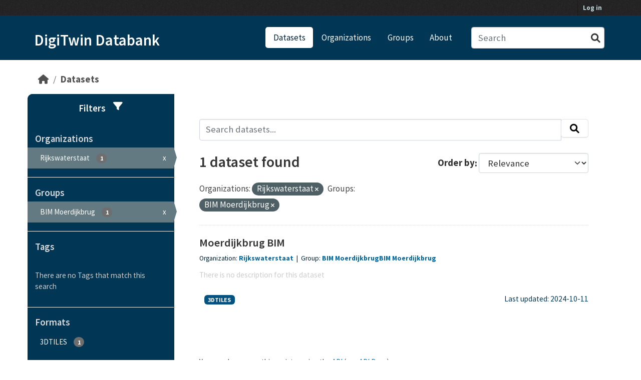

--- FILE ---
content_type: text/html; charset=utf-8
request_url: https://data.beta.geodan.nl/dataset/?organization=rijkswaterstaat&groups=moerdijkbrug-bim
body_size: 22597
content:
<!DOCTYPE html>
<!--[if IE 9]> <html lang="en" class="ie9"> <![endif]-->
<!--[if gt IE 8]><!--> <html lang="en"  > <!--<![endif]-->
  <head>
    <meta charset="utf-8" />
      <meta name="csrf_field_name" content="_csrf_token" />
      <meta name="_csrf_token" content="IjU5OGY2ZmE2MDkwODc1MDk1NjY1MDM3NDVkMDBlYjBjZGM5MThhMDYi.aW9qPg.um3rqY3I9vSJUsvLWrIu5E36Q3o" />

      <meta name="generator" content="ckan 2.10.4" />
      <meta name="viewport" content="width=device-width, initial-scale=1.0">
    <title>Dataset - DigiTwin Databank</title>

    
    <link rel="shortcut icon" href="/base/images/ckan.ico" />
    
    
    
      
      
      
    
    
    

    
    
    
    


    
      
      
    

    
    <link href="/webassets/base/1c87a999_main.css" rel="stylesheet"/>
<link href="/webassets/ckanext-geoview/f197a782_geo-resource-styles.css" rel="stylesheet"/>
<link href="/webassets/ckanext-geodan-theme/779d5f24-geodan_main.css" rel="stylesheet"/>
<link href="/webassets/ckanext-geodan-theme/47ed1da3-geodan_primary.css" rel="stylesheet"/>
<link href="/webassets/ckanext-geodan-theme/0944e3a5-geodan_secondary-col.css" rel="stylesheet"/>
<link href="/webassets/ckanext-geodan-theme/261f8149-geodan_search.css" rel="stylesheet"/>
  
    
  <link rel="preconnect" href="https://fonts.googleapis.com">
  <link rel="preconnect" href="https://fonts.gstatic.com" crossorigin>
  <link href="https://fonts.googleapis.com/css2?family=Source+Sans+Pro:ital,wght@0,300;0,400;0,600;0,700;0,900;1,400&display=swap" rel="stylesheet">

  </head>

  
  <body data-site-root="https://data.beta.geodan.nl/" data-locale-root="https://data.beta.geodan.nl/" >

    
    <div class="visually-hidden-focusable"><a href="#content">Skip to main content</a></div>
  

  
    

 
<div class="account-masthead">
  <div class="container">
     
    <nav class="account not-authed" aria-label="Account">
      <ul class="list-unstyled">
        
        <li><a href="/user/login">Log in</a></li>
         
      </ul>
    </nav>
     
  </div>
</div>

<header class="masthead">
  <div class="container">
      
    <nav class="navbar navbar-expand-lg navbar-light">
      <hgroup class="header-text-logo navbar-left">

      
	<div class="h1-header">
		<a href="/">DigiTwin Databank</a>
	</div>


       </hgroup>
      <button class="navbar-toggler" type="button" data-bs-toggle="collapse" data-bs-target="#main-navigation-toggle"
        aria-controls="main-navigation-toggle" aria-expanded="false" aria-label="Toggle navigation">
        <span class="fa fa-bars text-white"></span>
      </button>

      <div class="main-navbar collapse navbar-collapse" id="main-navigation-toggle">
        <ul class="navbar-nav ms-auto mb-2 mb-lg-0">
          
            
              
              

		          <li class="active"><a href="/dataset/">Datasets</a></li><li><a href="/organization/">Organizations</a></li><li><a href="/group/">Groups</a></li><li><a href="/about">About</a></li>
	          
          </ul>

      
      
          <form class="d-flex site-search" action="/dataset/" method="get">
              <label class="d-none" for="field-sitewide-search">Search Datasets...</label>
              <input id="field-sitewide-search" class="form-control me-2"  type="text" name="q" placeholder="Search" aria-label="Search datasets..."/>
              <button class="btn" type="submit" aria-label="Submit"><i class="fa fa-search"></i></button>
          </form>
      
      </div>
    </nav>
  </div>
</header>

  
    <div class="main">
      <div id="content" class="container">
        
          
            <div class="flash-messages">
              
                
              
            </div>
          

          
            <div class="toolbar" role="navigation" aria-label="Breadcrumb">
              
                
                  <ol class="breadcrumb">
                    
<li class="home"><a href="/" aria-label="Home"><i class="fa fa-home"></i><span> Home</span></a></li>
                    
  <li class="active"><a href="/dataset/">Datasets</a></li>

                  </ol>
                
              
            </div>
          

          <div class="row wrapper">
            
            
            

            
              <aside class="secondary col-md-3">
                
                
    <div id="filter-menu-header">
        <span>Filters</span>
        <span class="fa fa-filter">
    </div>
    
  <div class="filters">
    <div>
      
        

    
    
	
	    
		<section class="module module-narrow module-shallow">
		    
			<h2 class="module-heading">
			    <i class="fa fa-filter"></i>
			    Organizations
			</h2>
		    
		    
			
			    
				<nav aria-label="Organizations">
				    <ul class="list-unstyled nav nav-simple nav-facet">
					
					    
					    
					    
					    
					    <li class="nav-item  active">
						<a href="/dataset/?groups=moerdijkbrug-bim" title="">
						    <span class="item-label">Rijkswaterstaat</span>
						    <span class="hidden separator"> - </span>
						    <span class="item-count badge">1</span>
							<span class="facet-close">x</span>
						</a>
					    </li>
					
				    </ul>
				</nav>

				<p class="module-footer">
				    
					
				    
				</p>
			    
			
		    
		</section>
	    
	
    

      
        

    
    
	
	    
		<section class="module module-narrow module-shallow">
		    
			<h2 class="module-heading">
			    <i class="fa fa-filter"></i>
			    Groups
			</h2>
		    
		    
			
			    
				<nav aria-label="Groups">
				    <ul class="list-unstyled nav nav-simple nav-facet">
					
					    
					    
					    
					    
					    <li class="nav-item  active">
						<a href="/dataset/?organization=rijkswaterstaat" title="">
						    <span class="item-label">BIM Moerdijkbrug</span>
						    <span class="hidden separator"> - </span>
						    <span class="item-count badge">1</span>
							<span class="facet-close">x</span>
						</a>
					    </li>
					
				    </ul>
				</nav>

				<p class="module-footer">
				    
					
				    
				</p>
			    
			
		    
		</section>
	    
	
    

      
        

    
    
	
	    
		<section class="module module-narrow module-shallow">
		    
			<h2 class="module-heading">
			    <i class="fa fa-filter"></i>
			    Tags
			</h2>
		    
		    
			
			    
				<p class="module-content empty">There are no Tags that match this search</p>
			    
			
		    
		</section>
	    
	
    

      
        

    
    
	
	    
		<section class="module module-narrow module-shallow">
		    
			<h2 class="module-heading">
			    <i class="fa fa-filter"></i>
			    Formats
			</h2>
		    
		    
			
			    
				<nav aria-label="Formats">
				    <ul class="list-unstyled nav nav-simple nav-facet">
					
					    
					    
					    
					    
					    <li class="nav-item ">
						<a href="/dataset/?organization=rijkswaterstaat&amp;groups=moerdijkbrug-bim&amp;res_format=3DTILES" title="">
						    <span class="item-label">3DTILES</span>
						    <span class="hidden separator"> - </span>
						    <span class="item-count badge">1</span>
							
						</a>
					    </li>
					
				    </ul>
				</nav>

				<p class="module-footer">
				    
					
				    
				</p>
			    
			
		    
		</section>
	    
	
    

      
        

    
    
	
	    
		<section class="module module-narrow module-shallow">
		    
			<h2 class="module-heading">
			    <i class="fa fa-filter"></i>
			    Licenses
			</h2>
		    
		    
			
			    
				<p class="module-content empty">There are no Licenses that match this search</p>
			    
			
		    
		</section>
	    
	
    

      
    </div>
    <a class="close no-text hide-filters"><i class="fa fa-times-circle"></i><span class="text">close</span></a>
  </div>


              </aside>
            

            
              <div class="primary col-md-9 col-xs-12" role="main">
                
                
  <section class="module">
    <div class="module-content">
      
        
      
      
        
        
        







<form id="dataset-search-form" class="search-form" method="get" data-module="select-switch">

  
    
    <div class="input-group search-input-group">
      <input aria-label="Search datasets..." id="field-giant-search" type="text" class="form-control input-lg" name="q" value="" autocomplete="off" placeholder="Search datasets...">
      
      <span class="input-group-btn">
        <button class="btn btn-default btn-lg" type="submit" value="search" aria-label="Submit">
          <i class="fa fa-search"></i>
        </button>
      </span>
      
    </div>
  
    


  
    <span>






<input type="hidden" name="organization" value="rijkswaterstaat" />





<input type="hidden" name="groups" value="moerdijkbrug-bim" />



</span>
  

  
    
      <div class="form-group control-order-by">
        <label for="field-order-by">Order by</label>
        <select id="field-order-by" name="sort" class="form-control form-select">
          
            
              <option value="score desc, metadata_modified desc" selected="selected">Relevance</option>
            
          
            
              <option value="title_string asc">Name Ascending</option>
            
          
            
              <option value="title_string desc">Name Descending</option>
            
          
            
              <option value="metadata_modified desc">Last Modified</option>
            
          
            
          
        </select>
        
        <button class="btn btn-default js-hide" type="submit">Go</button>
        
      </div>
    
  

  
    
      <h1>

  
  
  
  

1 dataset found</h1>
    
  

  
    
      <p class="filter-list">
        
          
          <span class="facet">Organizations:</span>
          
            <span class="filtered pill">Rijkswaterstaat
              <a href="/dataset/?groups=moerdijkbrug-bim" class="remove" title="Remove"><i class="fa fa-times"></i></a>
            </span>
          
        
          
          <span class="facet">Groups:</span>
          
            <span class="filtered pill">BIM Moerdijkbrug
              <a href="/dataset/?organization=rijkswaterstaat" class="remove" title="Remove"><i class="fa fa-times"></i></a>
            </span>
          
        
      </p>
      <a class="show-filters btn btn-default">Filter Results</a>
    
  

</form>




      
      
        

  
    <ul class="dataset-list list-unstyled">
    	
	      
	        




  <li class="dataset-item">
    
      <div class="dataset-content">
        
    
          <h2 class="dataset-heading">
            
              
            
            
    <a href="/dataset/moerdijkbrug-bim" title="Moerdijkbrug BIM">
      Moerdijkbrug BIM
    </a>
            
            
              
              
            
          </h2>
        
    <div class="package-item-org">
        <span>Organization: </span><a href="/organization/rijkswaterstaat">Rijkswaterstaat</a>
        
            &nbsp;|&nbsp;
            <span>Group: </span><a href="/group/moerdijkbrug-bim?include_children=True">BIM Moerdijkbrug</a><a href="/group/moerdijkbrug-bim?include_children=True">BIM Moerdijkbrug</a>
        
    </div>
    <div class="package-item-tags">
        
    </div>

        
    <div class="package-description">
        
          
            <p class="empty">There is no description for this dataset</p>
          
        
    </div>

      </div>
      
    <div class="package-bottom">
        
        
          
            <ul class="dataset-resources list-unstyled">
              
                
                <li>
                  <a href="/dataset/moerdijkbrug-bim" class="badge badge-default" data-format="3dtiles">3DTILES</a>
                </li>
                
              
            </ul>
          
        
      
        <span class="package-item-last-updated">Last updated: 2024-10-11</span>
    </div>

    
  </li>

	      
	    
    </ul>
  

      
    </div>

    
      
    
  </section>

  
    <section class="module">
      <div class="module-content">
        
          <small>
            
            
            
          You can also access this registry using the <a href="/api/3">API</a> (see <a href="http://docs.ckan.org/en/2.10/api/">API Docs</a>).
          </small>
        
      </div>
    </section>
  

              </div>
            
          </div>
        
      </div>
    </div>
  
    <footer class="site-footer">
  <div class="container">
    
    <div class="row">
      <div class="col-md-8 footer-links">
        
          <ul class="list-unstyled">
            
    <li><a href="/about">About DigiTwin Databank</a></li>
    <li><a href="http://docs.ckan.org/en/2.10/api/">CKAN API</a></li>
    <li><a href="http://www.ckan.org/">About CKAN</a></li>
    <li><a href="http://www.opendefinition.org/okd/"><img src="/base/images/od_80x15_blue.png" alt="Open Data"></a></li>

          </ul>
          <ul class="list-unstyled">
            

          </ul>
        
      </div>
      <div class="col-md-4 attribution">
        

        
    
<form class="lang-select" action="/util/redirect" data-module="select-switch" method="POST">
  
<input type="hidden" name="_csrf_token" value="IjU5OGY2ZmE2MDkwODc1MDk1NjY1MDM3NDVkMDBlYjBjZGM5MThhMDYi.aW9qPg.um3rqY3I9vSJUsvLWrIu5E36Q3o"/> 
  <div class="form-group">
    <label for="field-lang-select">Language</label>
    <select id="field-lang-select" name="url" data-module="autocomplete" data-module-dropdown-class="lang-dropdown" data-module-container-class="lang-container">
      
        <option value="/en/dataset/?organization=rijkswaterstaat&amp;groups=moerdijkbrug-bim" selected="selected">
          English
        </option>
      
        <option value="/pl/dataset/?organization=rijkswaterstaat&amp;groups=moerdijkbrug-bim" >
          polski
        </option>
      
        <option value="/id/dataset/?organization=rijkswaterstaat&amp;groups=moerdijkbrug-bim" >
          Indonesia
        </option>
      
        <option value="/is/dataset/?organization=rijkswaterstaat&amp;groups=moerdijkbrug-bim" >
          íslenska
        </option>
      
        <option value="/sr_Latn/dataset/?organization=rijkswaterstaat&amp;groups=moerdijkbrug-bim" >
          srpski (latinica)
        </option>
      
        <option value="/gl/dataset/?organization=rijkswaterstaat&amp;groups=moerdijkbrug-bim" >
          galego
        </option>
      
        <option value="/ja/dataset/?organization=rijkswaterstaat&amp;groups=moerdijkbrug-bim" >
          日本語
        </option>
      
        <option value="/es/dataset/?organization=rijkswaterstaat&amp;groups=moerdijkbrug-bim" >
          español
        </option>
      
        <option value="/sq/dataset/?organization=rijkswaterstaat&amp;groups=moerdijkbrug-bim" >
          shqip
        </option>
      
        <option value="/de/dataset/?organization=rijkswaterstaat&amp;groups=moerdijkbrug-bim" >
          Deutsch
        </option>
      
        <option value="/nl/dataset/?organization=rijkswaterstaat&amp;groups=moerdijkbrug-bim" >
          Nederlands
        </option>
      
        <option value="/ca/dataset/?organization=rijkswaterstaat&amp;groups=moerdijkbrug-bim" >
          català
        </option>
      
        <option value="/tr/dataset/?organization=rijkswaterstaat&amp;groups=moerdijkbrug-bim" >
          Türkçe
        </option>
      
        <option value="/zh_Hant_TW/dataset/?organization=rijkswaterstaat&amp;groups=moerdijkbrug-bim" >
          中文 (繁體, 台灣)
        </option>
      
        <option value="/nb_NO/dataset/?organization=rijkswaterstaat&amp;groups=moerdijkbrug-bim" >
          norsk bokmål (Norge)
        </option>
      
        <option value="/en_AU/dataset/?organization=rijkswaterstaat&amp;groups=moerdijkbrug-bim" >
          English (Australia)
        </option>
      
        <option value="/zh_Hans_CN/dataset/?organization=rijkswaterstaat&amp;groups=moerdijkbrug-bim" >
          中文 (简体, 中国)
        </option>
      
        <option value="/pt_BR/dataset/?organization=rijkswaterstaat&amp;groups=moerdijkbrug-bim" >
          português (Brasil)
        </option>
      
        <option value="/it/dataset/?organization=rijkswaterstaat&amp;groups=moerdijkbrug-bim" >
          italiano
        </option>
      
        <option value="/th/dataset/?organization=rijkswaterstaat&amp;groups=moerdijkbrug-bim" >
          ไทย
        </option>
      
        <option value="/en_GB/dataset/?organization=rijkswaterstaat&amp;groups=moerdijkbrug-bim" >
          English (United Kingdom)
        </option>
      
        <option value="/am/dataset/?organization=rijkswaterstaat&amp;groups=moerdijkbrug-bim" >
          አማርኛ
        </option>
      
        <option value="/fi/dataset/?organization=rijkswaterstaat&amp;groups=moerdijkbrug-bim" >
          suomi
        </option>
      
        <option value="/da_DK/dataset/?organization=rijkswaterstaat&amp;groups=moerdijkbrug-bim" >
          dansk (Danmark)
        </option>
      
        <option value="/my_MM/dataset/?organization=rijkswaterstaat&amp;groups=moerdijkbrug-bim" >
          မြန်မာ (မြန်မာ)
        </option>
      
        <option value="/no/dataset/?organization=rijkswaterstaat&amp;groups=moerdijkbrug-bim" >
          norsk
        </option>
      
        <option value="/ar/dataset/?organization=rijkswaterstaat&amp;groups=moerdijkbrug-bim" >
          العربية
        </option>
      
        <option value="/mn_MN/dataset/?organization=rijkswaterstaat&amp;groups=moerdijkbrug-bim" >
          монгол (Монгол)
        </option>
      
        <option value="/he/dataset/?organization=rijkswaterstaat&amp;groups=moerdijkbrug-bim" >
          עברית
        </option>
      
        <option value="/ro/dataset/?organization=rijkswaterstaat&amp;groups=moerdijkbrug-bim" >
          română
        </option>
      
        <option value="/mk/dataset/?organization=rijkswaterstaat&amp;groups=moerdijkbrug-bim" >
          македонски
        </option>
      
        <option value="/tl/dataset/?organization=rijkswaterstaat&amp;groups=moerdijkbrug-bim" >
          Filipino (Pilipinas)
        </option>
      
        <option value="/hu/dataset/?organization=rijkswaterstaat&amp;groups=moerdijkbrug-bim" >
          magyar
        </option>
      
        <option value="/uk_UA/dataset/?organization=rijkswaterstaat&amp;groups=moerdijkbrug-bim" >
          українська (Україна)
        </option>
      
        <option value="/hr/dataset/?organization=rijkswaterstaat&amp;groups=moerdijkbrug-bim" >
          hrvatski
        </option>
      
        <option value="/pt_PT/dataset/?organization=rijkswaterstaat&amp;groups=moerdijkbrug-bim" >
          português (Portugal)
        </option>
      
        <option value="/ne/dataset/?organization=rijkswaterstaat&amp;groups=moerdijkbrug-bim" >
          नेपाली
        </option>
      
        <option value="/eu/dataset/?organization=rijkswaterstaat&amp;groups=moerdijkbrug-bim" >
          euskara
        </option>
      
        <option value="/km/dataset/?organization=rijkswaterstaat&amp;groups=moerdijkbrug-bim" >
          ខ្មែរ
        </option>
      
        <option value="/sk/dataset/?organization=rijkswaterstaat&amp;groups=moerdijkbrug-bim" >
          slovenčina
        </option>
      
        <option value="/lt/dataset/?organization=rijkswaterstaat&amp;groups=moerdijkbrug-bim" >
          lietuvių
        </option>
      
        <option value="/fa_IR/dataset/?organization=rijkswaterstaat&amp;groups=moerdijkbrug-bim" >
          فارسی (ایران)
        </option>
      
        <option value="/el/dataset/?organization=rijkswaterstaat&amp;groups=moerdijkbrug-bim" >
          Ελληνικά
        </option>
      
        <option value="/vi/dataset/?organization=rijkswaterstaat&amp;groups=moerdijkbrug-bim" >
          Tiếng Việt
        </option>
      
        <option value="/bg/dataset/?organization=rijkswaterstaat&amp;groups=moerdijkbrug-bim" >
          български
        </option>
      
        <option value="/ko_KR/dataset/?organization=rijkswaterstaat&amp;groups=moerdijkbrug-bim" >
          한국어 (대한민국)
        </option>
      
        <option value="/sl/dataset/?organization=rijkswaterstaat&amp;groups=moerdijkbrug-bim" >
          slovenščina
        </option>
      
        <option value="/cs_CZ/dataset/?organization=rijkswaterstaat&amp;groups=moerdijkbrug-bim" >
          čeština (Česko)
        </option>
      
        <option value="/uk/dataset/?organization=rijkswaterstaat&amp;groups=moerdijkbrug-bim" >
          українська
        </option>
      
        <option value="/fr/dataset/?organization=rijkswaterstaat&amp;groups=moerdijkbrug-bim" >
          français
        </option>
      
        <option value="/ru/dataset/?organization=rijkswaterstaat&amp;groups=moerdijkbrug-bim" >
          русский
        </option>
      
        <option value="/sv/dataset/?organization=rijkswaterstaat&amp;groups=moerdijkbrug-bim" >
          svenska
        </option>
      
        <option value="/sr/dataset/?organization=rijkswaterstaat&amp;groups=moerdijkbrug-bim" >
          српски
        </option>
      
        <option value="/es_AR/dataset/?organization=rijkswaterstaat&amp;groups=moerdijkbrug-bim" >
          español (Argentina)
        </option>
      
        <option value="/lv/dataset/?organization=rijkswaterstaat&amp;groups=moerdijkbrug-bim" >
          latviešu
        </option>
      
        <option value="/bs/dataset/?organization=rijkswaterstaat&amp;groups=moerdijkbrug-bim" >
          bosanski
        </option>
      
    </select>
  </div>
  <button class="btn btn-default d-none " type="submit">Go</button>
</form>


    <p id="footer-attribution"><strong>Powered by </strong> <a class="hide-text ckan-footer-logo" href="http://ckan.org"></a></p>

      </div>
    </div>
    
  </div>
</footer>
  
  
  
  
  
    

      

    
    
    <link href="/webassets/vendor/f3b8236b_select2.css" rel="stylesheet"/>
<link href="/webassets/vendor/d05bf0e7_fontawesome.css" rel="stylesheet"/>
    <script src="/webassets/vendor/8c3c143a_jquery.js" type="text/javascript"></script>
<script src="/webassets/vendor/5027b870_vendor.js" type="text/javascript"></script>
<script src="/webassets/vendor/6d1ad7e6_bootstrap.js" type="text/javascript"></script>
<script src="/webassets/base/6fddaa3f_main.js" type="text/javascript"></script>
<script src="/webassets/base/0d750fad_ckan.js" type="text/javascript"></script>
  </body>
</html>